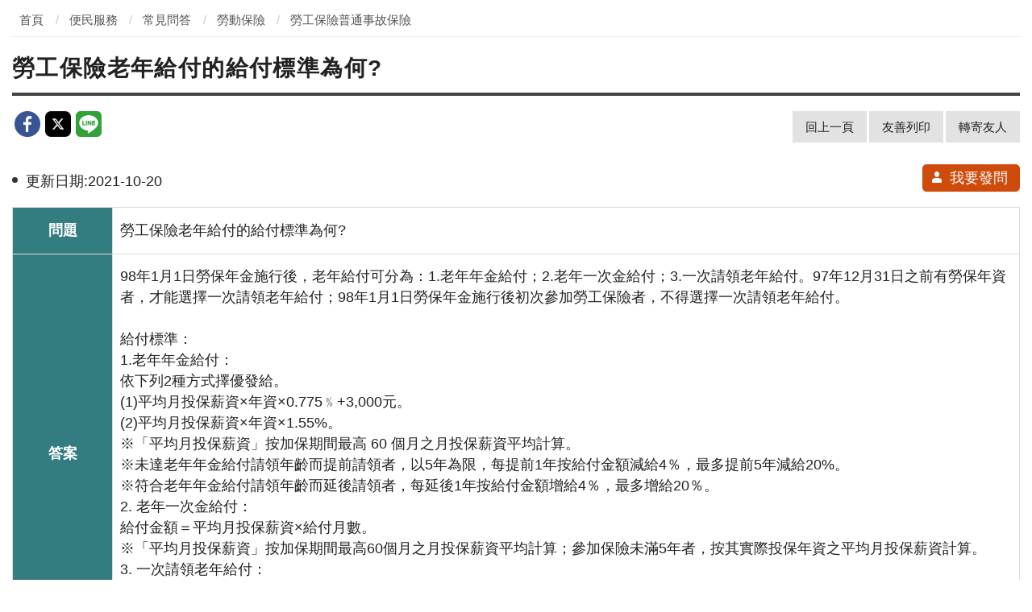

--- FILE ---
content_type: text/html; charset=utf-8
request_url: https://www.mol.gov.tw/1607/28690/2282/2340/2344/7426/?cprint=pt
body_size: 9703
content:


<!DOCTYPE html>
<html lang="zh-Hant">
<head>
<!-- Global site tag (gtag.js) - Google Analytics -->
<script async src="https://www.googletagmanager.com/gtag/js?id=UA-60529020-1"></script>
<script>
  window.dataLayer = window.dataLayer || [];
  function gtag(){dataLayer.push(arguments);}
  gtag('js', new Date());

  gtag('config', 'UA-60529020-1');
</script>
<!-- Google Tag Manager -->
<script>(function(w,d,s,l,i){w[l]=w[l]||[];w[l].push({'gtm.start':
new Date().getTime(),event:'gtm.js'});var f=d.getElementsByTagName(s)[0],
j=d.createElement(s),dl=l!='dataLayer'?'&l='+l:'';j.async=true;j.src=
'https://www.googletagmanager.com/gtm.js?id='+i+dl;f.parentNode.insertBefore(j,f);
})(window,document,'script','dataLayer','GTM-NMZPMDT');</script>
<!-- End Google Tag Manager -->
    <meta charset="utf-8">
    <meta http-equiv="X-UA-Compatible" content="IE=edge">
    <meta name="viewport" content="width=device-width, initial-scale=1.0">
    <meta name="Site" content="勞動部全球資訊網">
    <meta name="Version" content="中文網">
    <meta name="PageType" content="內容頁">
    <meta name="TreeNode" content="勞工保險普通事故保險">
    <meta name="ContentTitle" content="勞工保險老年給付的給付標準為何?">

    <meta property="og:title" content="勞工保險老年給付的給付標準為何?">
    <meta property="og:type" content="website" />
    <meta property="og:url" content="https://www.mol.gov.tw/1607/28690/2282/2340/2344/7426/" />
    <meta property="og:image" content="https://www.mol.gov.tw/media/rslazayu/mol-logo.png">
    <meta property="og:image:width" content="50%">
    <meta property="og:image:height" content="50%">
    <meta property="og:site_name" content="勞動部全球資訊網">
    <meta property="og:description" content="勞工保險老年給付的給付標準為何?" />

    <meta name="DC.Title" content="勞工保險老年給付的給付標準為何?" />
    <meta name="DC.Creator" content="勞動部全球資訊網" />
    <meta name="DC.Subject" content="勞工保險老年給付的給付標準為何?" />
    <meta name="DC.Description" content="勞工保險普通事故保險" />
    <meta name="DC.Contributor" content="勞動部全球資訊網" />
    <meta name="DC.Type" content="文字" />
    <meta name="DC.Format" content="text" />
    <meta name="DC.Source" content="勞動部全球資訊網" />
    <meta name="DC.Language" content="中文" />
    <meta name="DC.coverage.t.min" content="2015-05-04" />
    <meta name="DC.coverage.t.max" content="2035-05-04" />
    <meta name="DC.Publisher" content="勞動部全球資訊網" />
    <meta name="DC.Date" content="2015-05-10" />
    <meta name="DC.Identifier" content="A55000100A" />
    <meta name="DC.Relation" content="勞動部全球資訊網" />
    <meta name="DC.Rights" content="勞動部全球資訊網" />

    <meta name="Category.Theme" content="300" />
    <meta name="Category.Cake" content="600" />
    <meta name="Category.Service" content="I00" />

    <meta name="keywords" />

    <title>勞工保險老年給付的給付標準為何?-勞動部全球資訊網中文網</title>
    <!-- animate css-->
    <link rel="stylesheet" href="/Content/main//css/animate.css">
    <!-- swiper css -->
    <link rel="stylesheet" type="text/css" href="/Content/main//vendor/swiper/swiper-bundle.min.css" />
    <!-- hyUI css -->
    <link rel="stylesheet" href="/Content/main//css/hyui.css">

    <!-- favicon -->
    <link href="/Content/main//images/favicon.png" rel="icon" type="image/x-icon">

    
</head>
<body>
<!-- Google Tag Manager (noscript) -->
<noscript><iframe src="https://www.googletagmanager.com/ns.html?id=GTM-NMZPMDT"
height="0" width="0" style="display:none;visibility:hidden" title="Google Tag Manager "></iframe></noscript>
<!-- End Google Tag Manager (noscript) -->
    <!-- 直接跳主內容區 -->
    <a class="goCenter" href="#aC" tabindex="1">按Enter到主內容區</a>

    
<div class="wrapper">
    <!-- header Start -->
    <header class="header ">
        

<div class="container">
    <a class="accesskey" href="#aU" id="aU" accesskey="U" title="網站標題" tabindex="2">:::</a>
    <!-- navigation Start -->
    <nav class="navigation" role="navigation" aria-label="頁首功能列">
                <!-- 新增div navlist -->
                <div class="navlist">
                    <ul>
                            <li>
                                <a href="/umbraco/surface/Ini/CountAndRedirectUrl?nodeId=27414" title="政府資訊公開" target=""  id="home" sec="header" rel="noopener noreferrer">政府資訊公開</a>
                            </li>
                            <li>
                                <a href="/umbraco/surface/Ini/CountAndRedirectUrl?nodeId=3275" title="常見問答" target=""  id="home" sec="header" rel="noopener noreferrer">常見問答</a>
                            </li>
                            <li>
                                <a href="/2578/2582/3271/post" title="RSS" target="_self"  id="home" sec="header" rel="noopener noreferrer">RSS</a>
                            </li>
                            <li>
                                <a href="/umbraco/surface/Ini/CountAndRedirectUrl?nodeId=3267" title="回首頁" target=""  id="home" sec="header" rel="noopener noreferrer">回首頁</a>
                            </li>
                            <li>
                                <a href="/umbraco/surface/Ini/CountAndRedirectUrl?nodeId=3274" title="勞動法令(另開新視窗)" target="_blank"  id="home" sec="header" rel="noopener noreferrer">勞動法令</a>
                            </li>
                            <li>
                                <a href="/umbraco/surface/Ini/CountAndRedirectUrl?nodeId=3273" title="English" target=""  id="home" sec="header" rel="noopener noreferrer">English</a>
                            </li>
                            <li>
                                <a href="/umbraco/surface/Ini/CountAndRedirectUrl?nodeId=3272" title="民意信箱(另開新視窗)" target="_blank"  id="home" sec="header" rel="noopener noreferrer">民意信箱</a>
                            </li>
                            <li>
                                <a href="/umbraco/surface/Ini/CountAndRedirectUrl?nodeId=3268" title="網站導覽" target=""  id="home" sec="header" rel="noopener noreferrer">網站導覽</a>
                            </li>
                    </ul>
                </div>
            <!-- font_size -->
            <div class="font_size">
                <span>字級：</span>
                <!-- 英文用<span>font-size：</span> -->
                <ul>
                    <li><a href="#" class="small" title="大" rel="noopener noreferrer">A-</a></li>
                    <li><a href="#" class="medium" title="中" rel="noopener noreferrer">A</a></li>
                    <li><a href="#" class="large" title="小" rel="noopener noreferrer">A+</a></li>
                </ul>
            </div>
    </nav>

    <!-- navigation End -->
    <h1>
        <a title="勞動部全球資訊網中文網" href="/"  id="home" sec="header"><img src="/media/4nigpaij/logo.svg" alt="勞動部全球資訊網中文網 Logo" /></a>
    </h1>
    <div class="functionbtn_block">
        <!-- <button type="button" class="menu_btn">選單</button> -->
        <button type="button" class="search_btn" title="搜尋功能" id="home" sec="header">查詢</button>
        <div class="searchname">搜尋功能</div>
        <!-- Search Start -->
        <div class="search" role="search">
            <form class="leftblock" action="/2578/2597/">
                <div class="form_grp">
                    <label for="mustSameAsId">搜尋</label>
                    <input name="q" id="mustSameAsId" type="text" placeholder="請輸入文字" accesskey="S" title="請輸入文字" aria-label="搜尋網站內容">
                    <input name="" type="submit" value="查詢" class="btn btn-search" title="搜尋功能" />
                </div>
                <div class="btn_grp">
                    <input name="" type="submit" onclick="window.open('https://www.google.com.tw/advanced_search?hl=zh-TW&as_q=&num=100&as_sitesearch='+location.hostname);" value="進階搜尋" class="btn btn-green" />
                </div>
                        <div class="keywordHot">
                            <div class="title">熱門關鍵字：</div>
                            <ul>
                                    <li>
                                        <a href="/2578/2597/?q=勞工申訴" title="勞工申訴" id="home" sec="header" rel="noopener noreferrer">勞工申訴</a>
                                    </li>
                                    <li>
                                        <a href="/2578/2597/?q=年金" title="年金" id="home" sec="header" rel="noopener noreferrer">年金</a>
                                    </li>
                                    <li>
                                        <a href="/2578/2597/?q=勞動檢查" title="勞動檢查" id="home" sec="header" rel="noopener noreferrer">勞動檢查</a>
                                    </li>
                            </ul>
                        </div>
            </form>
            <div class="rightblock">
                <div class="important_link">
                            <div>
                                <a href="/umbraco/surface/Ini/CountAndRedirectUrl?nodeId=23486" title="勞動基準法修法" target="" id="home" sec="header" rel="noopener noreferrer">
                                        <img src="/media/kxre0wm1/search_icon02.svg" alt="">
                                    勞動基準法修法
                                </a>
                            </div>
                </div>
            </div>
        </div>
        <!-- Search End -->
        <button type="button" class="customer_service_btn" title="文字客服" id="home" sec="header">文字客服</button>
        <div class="customername">文字客服</div>
        <!-- 客服 start -->
        <div class="customer_service_block">
            <div>
                <span>有任何問題嗎？</span> 歡迎試試智能機器人: 樂博<br />
            </div>
            <button type="button" class="service_btn" onclick="window.open('https://1955rb.mol.gov.tw/', '_blank')" title="文字客服" id="home" sec="header">文字客服</button>
        </div>
        <!-- 客服 end -->
    </div>

    <!-- noscript -->
    <noscript>
您的瀏覽器不支援JavaScript語法，JavaScript語法並不影響內容的陳述。您可使用按鍵盤上的Ctrl鍵+ (+)鍵放大/(-)鍵縮小來改變字型大小；回到上一頁可使用瀏覽器提供的 Alt+左方向鍵(←) 快速鍵功能；列印可使用瀏覽器提供的(Ctrl+P)功能。您的瀏覽器，不支援script語法，若您的瀏覽器無法支援請點選此超連結        <a href="#" rel="noopener noreferrer">網站導覽</a>
    </noscript>

        <!-- menu Start -->
        <nav class="megamenu" role="navigation" aria-label="主選單">
            <ul>
                    <li>
                        <a href="https://www.mol.gov.tw/1607/1608/normalnodelist" title="本部簡介" target="_self" rel="noopener noreferrer">本部簡介</a>
                            <ul>
                                    <li>
                                        <a href="https://www.mol.gov.tw/1607/1608/80563/lpsimplelist" title="正副首長介紹" target="_self" class="" id="home" sec="header" rel="noopener noreferrer">正副首長介紹</a>
                                    </li>
                                    <li>
                                        <a href="https://www.mol.gov.tw/1607/1608/1614/nodelist" title="職掌及組織" target="_self" class="" id="home" sec="header" rel="noopener noreferrer">職掌及組織</a>
                                    </li>
                                    <li>
                                        <a href="https://www.mol.gov.tw/1607/1608/1620/lpsimplelist" title="勞動大事紀" target="_self" class="" id="home" sec="header" rel="noopener noreferrer">勞動大事紀</a>
                                    </li>
                                    <li>
                                        <a href="/umbraco/surface/Ini/CountAndRedirectUrl?nodeId=2973" title="勞動部辦公位置地圖點位(另開新視窗)" target="_blank" class="" id="home" sec="header" rel="noopener noreferrer">勞動部辦公位置地圖點位</a>
                                    </li>
                                    <li>
                                        <a href="https://www.mol.gov.tw/1607/1608/1624/2976/post" title="聯絡資訊" target="_self" class="" id="home" sec="header" rel="noopener noreferrer">聯絡資訊</a>
                                    </li>
                            </ul>
                    </li>
                    <li>
                        <a href="https://www.mol.gov.tw/1607/1632/normalnodelist" title="新聞公告" target="_self" rel="noopener noreferrer">新聞公告</a>
                            <ul>
                                    <li>
                                        <a href="https://www.mol.gov.tw/1607/1632/1633/lpsimplelist" title="新聞稿" target="_self" class="" id="home" sec="header" rel="noopener noreferrer">新聞稿</a>
                                    </li>
                                    <li>
                                        <a href="https://www.mol.gov.tw/1607/1632/2660/lpsimplelist" title="即時新聞澄清" target="_self" class="" id="home" sec="header" rel="noopener noreferrer">即時新聞澄清</a>
                                    </li>
                                    <li>
                                        <a href="https://www.mol.gov.tw/1607/1632/2665/lpsimplelist" title="公布欄" target="_self" class="" id="home" sec="header" rel="noopener noreferrer">公布欄</a>
                                    </li>
                                    <li>
                                        <a href="https://www.mol.gov.tw/1607/1632/1638/lpsimplelist" title="就業資訊" target="_self" class="" id="home" sec="header" rel="noopener noreferrer">就業資訊</a>
                                    </li>
                                    <li>
                                        <a href="https://www.mol.gov.tw/1607/1632/1640/lpsimplelist" title="歷史新聞" target="_self" class="" id="home" sec="header" rel="noopener noreferrer">歷史新聞</a>
                                    </li>
                            </ul>
                    </li>
                    <li>
                        <a href="https://www.mol.gov.tw/1607/28162/normalnodelist" title="業務專區" target="_self" rel="noopener noreferrer">業務專區</a>
                            <ul>
                                    <li>
                                        <a href="https://www.mol.gov.tw/1607/28162/28600/nodelist" title="勞動政策、國際事務" target="_self" class="" id="home" sec="header" rel="noopener noreferrer">勞動政策、國際事務</a>
                                    </li>
                                    <li>
                                        <a href="https://www.mol.gov.tw/1607/28162/28296/nodelist" title="勞動關係" target="_self" class="" id="home" sec="header" rel="noopener noreferrer">勞動關係</a>
                                    </li>
                                    <li>
                                        <a href="https://www.mol.gov.tw/1607/28162/28166/nodelist" title="勞動條件、就業平等" target="_self" class="" id="home" sec="header" rel="noopener noreferrer">勞動條件、就業平等</a>
                                    </li>
                                    <li>
                                        <a href="https://www.mol.gov.tw/1607/28162/28472/nodelist" title="勞動保險" target="_self" class="" id="home" sec="header" rel="noopener noreferrer">勞動保險</a>
                                    </li>
                                    <li>
                                        <a href="https://www.mol.gov.tw/1607/28162/28540/nodelist" title="勞動福祉、退休" target="_self" class="" id="home" sec="header" rel="noopener noreferrer">勞動福祉、退休</a>
                                    </li>
                                    <li>
                                        <a href="https://www.mol.gov.tw/1607/28162/28598/lpsimplelist" title="職業安全衛生及勞動檢查" target="_self" class="" id="home" sec="header" rel="noopener noreferrer">職業安全衛生及勞動檢查</a>
                                    </li>
                                    <li>
                                        <a href="https://www.mol.gov.tw/1607/28162/86024/nodelist" title="就業服務、職業訓練、外國人才事務" target="_self" class="" id="home" sec="header" rel="noopener noreferrer">就業服務、職業訓練、外國人才事務</a>
                                    </li>
                                    <li>
                                        <a href="https://www.mol.gov.tw/1607/28162/28652/nodelist" title="其他重要專區" target="_self" class="" id="home" sec="header" rel="noopener noreferrer">其他重要專區</a>
                                    </li>
                            </ul>
                    </li>
                    <li>
                        <a href="https://www.mol.gov.tw/1607/28690/normalnodelist" title="便民服務" target="_self" rel="noopener noreferrer">便民服務</a>
                            <ul>
                                    <li>
                                        <a href="https://www.mol.gov.tw/1607/28690/82567/nodelist" title="線上服務系統" target="_self" class="specialZoneStyle" id="home" sec="header" rel="noopener noreferrer">線上服務系統</a>
                                    </li>
                                    <li>
                                        <a href="https://www.mol.gov.tw/1607/28690/28700/nodelist" title="行政救濟/申訴專區" target="_self" class="specialZoneStyle" id="home" sec="header" rel="noopener noreferrer">行政救濟/申訴專區</a>
                                    </li>
                                    <li>
                                        <a href="https://www.mol.gov.tw/1607/28690/2282/nodeListSearch" title="常見問答" target="_self" class="specialZoneStyle" id="home" sec="header" rel="noopener noreferrer">常見問答</a>
                                    </li>
                                    <li>
                                        <a href="https://www.mol.gov.tw/1607/28690/86491/86498/lpsimplelist" title="因應天災之勞工協助措施" target="_self" class="specialZoneStyle" id="home" sec="header" rel="noopener noreferrer">因應天災之勞工協助措施</a>
                                    </li>
                                    <li>
                                        <a href="https://www.mol.gov.tw/1607/28690/82752/nodelist" title="從懷孕到養育子女，有什麼保障?" target="_self" class="" id="home" sec="header" rel="noopener noreferrer">從懷孕到養育子女，有什麼保障?</a>
                                    </li>
                                    <li>
                                        <a href="https://www.mol.gov.tw/1607/28690/82833/nodelist" title="我要退休了，有什麼保障與權利?" target="_self" class="" id="home" sec="header" rel="noopener noreferrer">我要退休了，有什麼保障與權利?</a>
                                    </li>
                                    <li>
                                        <a href="https://www.mol.gov.tw/1607/28690/83363/nodelist" title="受到關稅衝擊了該怎麼辦?" target="_self" class="" id="home" sec="header" rel="noopener noreferrer">受到關稅衝擊了該怎麼辦?</a>
                                    </li>
                                    <li>
                                        <a href="https://www.mol.gov.tw/1607/28690/83030/nodelist" title="就業安定費怎麼繳？繳多少？" target="_self" class="" id="home" sec="header" rel="noopener noreferrer">就業安定費怎麼繳？繳多少？</a>
                                    </li>
                                    <li>
                                        <a href="https://www.mol.gov.tw/1607/28690/83093/nodelist" title="我要找外籍家庭看護" target="_self" class="" id="home" sec="header" rel="noopener noreferrer">我要找外籍家庭看護</a>
                                    </li>
                                    <li>
                                        <a href="https://www.mol.gov.tw/1607/28690/83306/nodelist" title="從上班到休假，我該瞭解的權益有哪些?" target="_self" class="" id="home" sec="header" rel="noopener noreferrer">從上班到休假，我該瞭解的權益有哪些?</a>
                                    </li>
                                    <li>
                                        <a href="https://www.mol.gov.tw/1607/28690/83245/nodelist" title="被資遣（解僱），我的權益要注意什麼？" target="_self" class="" id="home" sec="header" rel="noopener noreferrer">被資遣（解僱），我的權益要注意什麼？</a>
                                    </li>
                                    <li>
                                        <a href="https://www.mol.gov.tw/1607/28690/83284/nodelist" title="發生職災怎麼辦?" target="_self" class="" id="home" sec="header" rel="noopener noreferrer">發生職災怎麼辦?</a>
                                    </li>
                                    <li>
                                        <a href="https://www.mol.gov.tw/1607/28690/82583/nodelist" title="我失業了該怎麼辦?" target="_self" class="" id="home" sec="header" rel="noopener noreferrer">我失業了該怎麼辦?</a>
                                    </li>
                                    <li>
                                        <a href="https://www.mol.gov.tw/1607/28690/85011/nodelist" title="青年就業協助" target="_self" class="" id="home" sec="header" rel="noopener noreferrer">青年就業協助</a>
                                    </li>
                                    <li>
                                        <a href="https://www.mol.gov.tw/1607/28690/85508/nodelist" title="我想聘僱外國專業人士(白領)該怎麼做？" target="_self" class="" id="home" sec="header" rel="noopener noreferrer">我想聘僱外國專業人士(白領)該怎麼做？</a>
                                    </li>
                                    <li>
                                        <a href="https://www.mol.gov.tw/1607/28690/85770/nodelist" title="移工聘僱後管理" target="_self" class="" id="home" sec="header" rel="noopener noreferrer">移工聘僱後管理</a>
                                    </li>
                                    <li>
                                        <a href="https://www.mol.gov.tw/1607/28690/86099/nodelist" title="發生職場霸凌怎麼辦?" target="_self" class="" id="home" sec="header" rel="noopener noreferrer">發生職場霸凌怎麼辦?</a>
                                    </li>
                            </ul>
                    </li>
                    <li>
                        <a href="https://www.mol.gov.tw/1607/28752/normalnodelist" title="政府資訊公開" target="_self" rel="noopener noreferrer">政府資訊公開</a>
                            <ul>
                                    <li>
                                        <a href="https://www.mol.gov.tw/1607/28752/79749/79773/post" title="勞動部因應美國關稅我國出口供應鏈支持方案" target="_self" class="" id="home" sec="header" rel="noopener noreferrer">勞動部因應美國關稅我國出口供應鏈支持方案</a>
                                    </li>
                                    <li>
                                        <a href="https://www.mol.gov.tw/1607/28752/28754/nodelist" title="預算、決算書及會計月報" target="_self" class="" id="home" sec="header" rel="noopener noreferrer">預算、決算書及會計月報</a>
                                    </li>
                                    <li>
                                        <a href="https://www.mol.gov.tw/1607/28752/28764/nodelist" title="研究報告與出版品" target="_self" class="" id="home" sec="header" rel="noopener noreferrer">研究報告與出版品</a>
                                    </li>
                                    <li>
                                        <a href="https://www.mol.gov.tw/1607/28752/28774/nodelist" title="捐補助專區" target="_self" class="" id="home" sec="header" rel="noopener noreferrer">捐補助專區</a>
                                    </li>
                                    <li>
                                        <a href="https://www.mol.gov.tw/1607/28752/28798/nodelist" title="性別平等專區" target="_self" class="" id="home" sec="header" rel="noopener noreferrer">性別平等專區</a>
                                    </li>
                                    <li>
                                        <a href="https://www.mol.gov.tw/1607/28752/28820/nodelist" title="廉政專區" target="_self" class="" id="home" sec="header" rel="noopener noreferrer">廉政專區</a>
                                    </li>
                                    <li>
                                        <a href="https://www.mol.gov.tw/1607/28752/28856/nodelist" title="人權專區" target="_self" class="" id="home" sec="header" rel="noopener noreferrer">人權專區</a>
                                    </li>
                                    <li>
                                        <a href="https://www.mol.gov.tw/1607/28752/28862/lpsimplelist" title="書面之公共工程及採購契約" target="_self" class="" id="home" sec="header" rel="noopener noreferrer">書面之公共工程及採購契約</a>
                                    </li>
                                    <li>
                                        <a href="https://www.mol.gov.tw/1607/28752/28864/30071/post" title="人民申請提供政府資訊案件統計" target="_self" class="" id="home" sec="header" rel="noopener noreferrer">人民申請提供政府資訊案件統計</a>
                                    </li>
                                    <li>
                                        <a href="https://www.mol.gov.tw/1607/28752/28866/30873/post" title="公共設施維護管理資訊" target="_self" class="" id="home" sec="header" rel="noopener noreferrer">公共設施維護管理資訊</a>
                                    </li>
                                    <li>
                                        <a href="https://www.mol.gov.tw/1607/28752/28868/lpsimplelist" title="本部及所屬機關行動服務發展現況" target="_self" class="" id="home" sec="header" rel="noopener noreferrer">本部及所屬機關行動服務發展現況</a>
                                    </li>
                                    <li>
                                        <a href="https://www.mol.gov.tw/1607/28752/28870/30082/post" title="開放資料" target="_self" class="" id="home" sec="header" rel="noopener noreferrer">開放資料</a>
                                    </li>
                                    <li>
                                        <a href="https://www.mol.gov.tw/1607/28752/28872/lpsimplelist" title="辦理政策宣導相關廣告執行情形" target="_self" class="" id="home" sec="header" rel="noopener noreferrer">辦理政策宣導相關廣告執行情形</a>
                                    </li>
                                    <li>
                                        <a href="https://www.mol.gov.tw/1607/28752/54697/nodelist" title="主管勞動業務財團法人" target="_self" class="" id="home" sec="header" rel="noopener noreferrer">主管勞動業務財團法人</a>
                                    </li>
                                    <li>
                                        <a href="https://www.mol.gov.tw/1607/28752/28876/30107/post" title="內部控制聲明書" target="_self" class="" id="home" sec="header" rel="noopener noreferrer">內部控制聲明書</a>
                                    </li>
                                    <li>
                                        <a href="https://www.mol.gov.tw/1607/28752/65417/nodelist" title="法規命令草案年度立法計畫專區" target="_self" class="" id="home" sec="header" rel="noopener noreferrer">法規命令草案年度立法計畫專區</a>
                                    </li>
                                    <li>
                                        <a href="https://www.mol.gov.tw/1607/28752/68738/68898/post" title="本部辦理所屬機關員額評鑑專區" target="_self" class="" id="home" sec="header" rel="noopener noreferrer">本部辦理所屬機關員額評鑑專區</a>
                                    </li>
                                    <li>
                                        <a href="https://www.mol.gov.tw/1607/28752/28726/nodelist" title="遊說法專區" target="_self" class="" id="home" sec="header" rel="noopener noreferrer">遊說法專區</a>
                                    </li>
                                    <li>
                                        <a href="https://www.mol.gov.tw/1607/28752/28732/nodelist" title="個人資料管理" target="_self" class="" id="home" sec="header" rel="noopener noreferrer">個人資料管理</a>
                                    </li>
                                    <li>
                                        <a href="https://www.mol.gov.tw/1607/28752/28744/nodelist" title="國家賠償
" target="_self" class="" id="home" sec="header" rel="noopener noreferrer">國家賠償
</a>
                                    </li>
                                    <li>
                                        <a href="https://www.mol.gov.tw/1607/28752/28712/nodelist" title="勞動部檔案資訊應用申請區
" target="_self" class="" id="home" sec="header" rel="noopener noreferrer">勞動部檔案資訊應用申請區
</a>
                                    </li>
                                    <li>
                                        <a href="https://www.mol.gov.tw/1607/28752/86364/lpsimplelist" title="因公派員出國計畫考察費用執行情形" target="_self" class="" id="home" sec="header" rel="noopener noreferrer">因公派員出國計畫考察費用執行情形</a>
                                    </li>
                                    <li>
                                        <a href="https://www.mol.gov.tw/1607/28752/87344/87359/post" title="安全防護專區" target="_self" class="" id="home" sec="header" rel="noopener noreferrer">安全防護專區</a>
                                    </li>
                            </ul>
                    </li>
                    <li>
                        <a href="https://www.mol.gov.tw/1607/71771/normalnodelist" title="勞動統計專網" target="_self" rel="noopener noreferrer">勞動統計專網</a>
                            <ul>
                                    <li>
                                        <a href="https://www.mol.gov.tw/1607/71771/71774/76068/nodelist" title="最新消息" target="_self" class="" id="home" sec="header" rel="noopener noreferrer">最新消息</a>
                                    </li>
                                    <li>
                                        <a href="https://www.mol.gov.tw/1607/71771/71799/nodelist" title="統計查詢" target="_self" class="" id="home" sec="header" rel="noopener noreferrer">統計查詢</a>
                                    </li>
                                    <li>
                                        <a href="https://www.mol.gov.tw/1607/71771/72772/statisticalReportList" title="統計專刊" target="_self" class="" id="home" sec="header" rel="noopener noreferrer">統計專刊</a>
                                    </li>
                                    <li>
                                        <a href="https://www.mol.gov.tw/1607/71771/72867/nodelist" title="統計調查" target="_self" class="" id="home" sec="header" rel="noopener noreferrer">統計調查</a>
                                    </li>
                                    <li>
                                        <a href="https://www.mol.gov.tw/1607/71771/72956/nodelist" title="薪資統計" target="_self" class="" id="home" sec="header" rel="noopener noreferrer">薪資統計</a>
                                    </li>
                                    <li>
                                        <a href="https://www.mol.gov.tw/1607/71771/73009/nodelist" title="族群統計" target="_self" class="" id="home" sec="header" rel="noopener noreferrer">族群統計</a>
                                    </li>
                                    <li>
                                        <a href="https://www.mol.gov.tw/1607/71771/73363/nodelist" title="性別統計專區" target="_self" class="" id="home" sec="header" rel="noopener noreferrer">性別統計專區</a>
                                    </li>
                                    <li>
                                        <a href="https://www.mol.gov.tw/1607/71771/73495/nodelist" title="統計名詞與分類" target="_self" class="" id="home" sec="header" rel="noopener noreferrer">統計名詞與分類</a>
                                    </li>
                                    <li>
                                        <a href="https://www.mol.gov.tw/1607/71771/73514/nodelist" title="網路填報" target="_self" class="" id="home" sec="header" rel="noopener noreferrer">網路填報</a>
                                    </li>
                                    <li>
                                        <a href="https://www.mol.gov.tw/1607/71771/73524/nodelist" title="關於勞動統計" target="_self" class="" id="home" sec="header" rel="noopener noreferrer">關於勞動統計</a>
                                    </li>
                            </ul>
                    </li>
                    <li>
                        <a href="https://www.mol.gov.tw/1607/2566/normalnodelist" title="相關連結" target="_self" rel="noopener noreferrer">相關連結</a>
                            <ul>
                                    <li>
                                        <a href="https://www.mol.gov.tw/1607/2566/2567/lpsimplelist" title="國外勞工業務網站" target="_self" class="" id="home" sec="header" rel="noopener noreferrer">國外勞工業務網站</a>
                                    </li>
                                    <li>
                                        <a href="https://www.mol.gov.tw/1607/2566/2570/lpsimplelist" title="消費者保護" target="_self" class="" id="home" sec="header" rel="noopener noreferrer">消費者保護</a>
                                    </li>
                                    <li>
                                        <a href="/umbraco/surface/Ini/CountAndRedirectUrl?nodeId=3439" title="勞工體格及健康檢查認可醫療機構名單(另開新視窗)" target="_blank" class="" id="home" sec="header" rel="noopener noreferrer">勞工體格及健康檢查認可醫療機構名單</a>
                                    </li>
                                    <li>
                                        <a href="/umbraco/surface/Ini/CountAndRedirectUrl?nodeId=26923" title="公文附件下載(另開新視窗)" target="_blank" class="" id="home" sec="header" rel="noopener noreferrer">公文附件下載</a>
                                    </li>
                                    <li>
                                        <a href="/umbraco/surface/Ini/CountAndRedirectUrl?nodeId=61684" title="外部連結" target="" class="" id="home" sec="header" rel="noopener noreferrer">外部連結</a>
                                    </li>
                            </ul>
                    </li>
            </ul>
        </nav>
        <!-- menu End -->
</div>


    </header>
    <!-- header End -->
    <!-- main Start -->
    <div id="center" class="main innerpage">
        <noscript>
            您的瀏覽器不支援 JavaScript 或 JavaScript已停用
        </noscript>
        <a class="accesskey" href="#aC" id="aC" accesskey="C" title="主要內容區">:::</a>
        <div class="container">
                <!-- 左側 -->
                <div class="left_block">
                    <div class="leftmenu" aria-label="次選單">
                                <div class="title">勞動保險</div>
                                <ul>
                                        <li>
                                            <a href="https://www.mol.gov.tw/1607/28690/2282/2340/2342/lpsimplelist" target="_self" title="就業保險" rel="noopener noreferrer" class="">
                                                就業保險
                                            </a>
                                        </li>
                                        <li>
                                            <a href="https://www.mol.gov.tw/1607/28690/2282/2340/2344/lpsimplelist" target="_self" title="勞工保險普通事故保險" rel="noopener noreferrer" class="">
                                                勞工保險普通事故保險
                                            </a>
                                        </li>
                                        <li>
                                            <a href="https://www.mol.gov.tw/1607/28690/2282/2340/2346/lpsimplelist" target="_self" title="勞工保險職業災害保險" rel="noopener noreferrer" class="">
                                                勞工保險職業災害保險
                                            </a>
                                        </li>
                                </ul>

                    </div>


                            <!--勞動部所屬機關 start -->
                            <div class="agency_inblock">
                                <div class="title">勞動部所屬機關</div>
                                <ul>
                                        <li>
                                            <a href="/umbraco/surface/Ini/CountAndRedirectUrl?nodeId=23460" target="_blank" title="勞動及職業安全衛生研究所(另開新視窗)" rel="noopener noreferrer">
                                                    <img src="/media/glqlbc1n/agency01.png" alt="勞動及職業安全衛生研究所">
                                            </a>
                                        </li>
                                        <li>
                                            <a href="/umbraco/surface/Ini/CountAndRedirectUrl?nodeId=23464" target="_blank" title="職業安全衛生署(另開新視窗)" rel="noopener noreferrer">
                                                    <img src="/media/wr5lo5w1/agency02.png" alt="職業安全衛生署">
                                            </a>
                                        </li>
                                        <li>
                                            <a href="/umbraco/surface/Ini/CountAndRedirectUrl?nodeId=23468" target="_blank" title="勞動力發展署(另開新視窗)" rel="noopener noreferrer">
                                                    <img src="/media/ygobuapc/勞發署.png" alt="勞動力發展署">
                                            </a>
                                        </li>
                                        <li>
                                            <a href="/umbraco/surface/Ini/CountAndRedirectUrl?nodeId=23472" target="_blank" title="勞動基金運用局(另開新視窗)" rel="noopener noreferrer">
                                                    <img src="/media/thpnyq1y/agency04.png" alt="勞動基金運用局">
                                            </a>
                                        </li>
                                        <li>
                                            <a href="/umbraco/surface/Ini/CountAndRedirectUrl?nodeId=23476" target="_blank" title="勞工保險局(另開新視窗)" rel="noopener noreferrer">
                                                    <img src="/media/aqinkpp2/agency05.png" alt="勞工保險局">
                                            </a>
                                        </li>
                                </ul>
                            </div>
                            <!--勞動部所屬機關end -->

                </div>
            <!-- 主要內容區 -->
            <div class="center_block">
                <!-- breadcrumb路徑 -->
                


    <div class="breadcrumb">
        <ul>
                    <li>
                        <a href="/" title="首頁" target="_self" rel="noopener noreferrer">首頁</a>
                    </li>
                        <li>
                            <a href="https://www.mol.gov.tw/1607/28690/normalnodelist" title="便民服務" target="_self" rel="noopener noreferrer">便民服務</a>
                        </li>
                        <li>
                            <a href="https://www.mol.gov.tw/1607/28690/2282/nodeListSearch" title="常見問答" target="_self" rel="noopener noreferrer">常見問答</a>
                        </li>
                        <li>
                            <a href="https://www.mol.gov.tw/1607/28690/2282/2340/nodeListSearch" title="勞動保險" target="_self" rel="noopener noreferrer">勞動保險</a>
                        </li>
                        <li>
                            <a href="https://www.mol.gov.tw/1607/28690/2282/2340/2344/lpsimplelist" title="勞工保險普通事故保險" target="_self" rel="noopener noreferrer">勞工保險普通事故保險</a>
                        </li>
        </ul>
    </div>

                <!-- h2節點 -->
                    <h2 class="title">勞工保險老年給付的給付標準為何?</h2>
                                    <div class="function_panel_block">
                            <!-- publish_info end -->
                            <div class="share">
                                <ul>
                                    <li>
                                        <a target="_blank" rel="noopener noreferrer" title="分享到 facebook (另開新視窗)" href="https://www.facebook.com/share.php?u=https://www.mol.gov.tw/1607/28690/2282/2340/2344/7426/">
                                            <img src="/Content/main//images/basic/icon_facebook.png" alt="facebook">
                                        </a>
                                    </li>
                                    <li>
                                        <a target="_blank" rel="noopener noreferrer" title="分享到 Twitter (另開新視窗)" href="https://twitter.com/home/?status=https://www.mol.gov.tw/1607/28690/2282/2340/2344/7426/">
                                            <img src="/Content/main//images/basic/icon_twitter.png" alt="twitter">
                                        </a>
                                    </li>
                                    <li>
                                        <a title="分享到 LINE(另開新視窗)" href="https://social-plugins.line.me/lineit/share?url=https://www.mol.gov.tw/1607/28690/2282/2340/2344/7426/&text=勞工保險老年給付的給付標準為何?&from=line_scheme" target="_blank" rel="noopener noreferrer">
                                            <img src="/Content/main//images/basic/icon_line.png" alt="line">
                                        </a>
                                    </li>
                                </ul>
                            </div>

                        <!-- function功能區塊 -->
                        <div class="function">
                            <ul>
                                <li class="back">
                                    <a href="javascript:history.back();" title="回上一頁" rel="noopener noreferrer">回上一頁</a>
                                </li>
                                <li class="print">
                                    <a href="/1607/28690/2282/2340/2344/7426/?cprint=pt" target="_blank" title="友善列印 另開新視窗" rel="noopener noreferrer">友善列印</a>
                                </li>
                                    <li class="forward">
                                        <a href="?forward=Y" title="轉寄友人" rel="noopener noreferrer">轉寄友人</a>
                                    </li>
                            </ul>
                        </div>
                    </div>

                
<style>
    .file_download_custom {
        width: 100%;
        margin: 0 auto;
        overflow: hidden;
        *zoom: 1
    }

        .file_download_custom h3 {
            font-size: 1.5em;
            padding: 12px 0px 15px 0px;
            margin: 0.5em 0px 0.2em;
            border-bottom: 1px solid #642303
        }

        .file_download_custom ul {
            counter-reset: counter;
            list-style-type: none;
            padding: 0;
            margin-left: 1em
        }


        .file_download_custom li {
            position: relative;
            margin-bottom: 10px;
            padding-left: 1em;
            border-bottom: 1px dashed #AAA;
            clear: both;
            overflow: hidden;
            padding-bottom: .5em
        }

            .file_download_custom li:before {
                position: absolute;
                top: .8em;
                left: .2em;
                text-align: right;
                width: 30px;
                width: 6px;
                height: 6px;
                border-radius: 50%;
                background: #999;
                content: ""
            }

            .file_download_custom li .update,
            .file_download_custom li .file_view {
                font-size: .813em;
                color: #AAA;
                width: 120px;
                padding-left: 35px;
                float: none;
                margin-top: 5px
            }

            .file_download_custom li .update {
                width: 150px
            }

            .file_download_custom li a {
                padding: 0px;
                position: relative;
                height: auto;
                line-height: 20px;
                display: inline-block;
                vertical-align: middle;
                margin: 0px .2em;
                min-width: 32px;
                text-align: center;
                text-indent: -9999px;
                height: 34px;
                overflow: hidden;
                white-space: nowrap;
                text-overflow: ellipsis;
                -moz-box-sizing: border-box;
                -webkit-box-sizing: border-box;
                box-sizing: border-box;
                margin-bottom: .1em;
            }

                .file_download_custom li a:after {
                    content: "";
                    background: url('');
                }

                .file_download_custom li a img {
                    width: 26px;
                    height: 28px;
                    position: absolute;
                    top: 3px;
                    left: 3px;
                    text-align: right;
                }
</style>

<section class="cp">
        <ul class="publish_info_top">
            <li>更新日期:2021-10-20</li>
        </ul>

        <!-- 我要發問 start -->
        <div class="ask_questions">
            <button class="btn btn-orange">
                <i class="i_man2"></i>我要發問
            </button>
            <div class="questions_block">
                <div class="close"><a href="#" rel="noopener noreferrer"><img src="/Content/main/images/icon/icon_add2.svg" alt="我要發問"></a></div>
                <ul>
                    <li><a href="https://po.mol.gov.tw/WriteMail" rel="noopener noreferrer">我要繼續寫信</a></li>
                </ul>
            </div>
        </div>
        <div class="scroltable-wrapper">
            <div class="scroltable-nav scroltable-nav-left" style="display: none;"><div class="tablearrow_left" style="display: none; top: 10px;"></div></div><div class="scroltable-nav scroltable-nav-right" style="display: none;"><div class="tablearrow_right" style="display: none; top: 10px;"></div></div><div class="scroltable-container">
                <table class="scroltable">
                    <tbody>
                        <tr>
                            <th width="10%">問題</th>
                            <td>
勞工保險老年給付的給付標準為何?                            </td>
                        </tr>
                        <tr>
                            <th>答案</th>
                            <td><p><span>98年1月1日勞保年金施行後，老年給付可分為：1.老年年金給付；2.老年一次金給付；3.一次請領老年給付。97年12月31日之前有勞保年資者，才能選擇一次請領老年給付；98年1月1日勞保年金施行後初次參加勞工保險者，不得選擇一次請領老年給付。</span><br /><br /><span>給付標準：</span><br /><span>1.老年年金給付：</span><br /><span>依下列2種方式擇優發給。</span><br /><span>(1)平均月投保薪資×年資×0.775﹪+3,000元。</span><br /><span>(2)平均月投保薪資×年資×1.55%。</span><br /><span>※「平均月投保薪資」按加保期間最高 60 個月之月投保薪資平均計算。</span><br /><span>※未達老年年金給付請領年齡而提前請領者，以5年為限，每提前1年按給付金額減給4％，最多提前5年減給20%。</span><br /><span>※符合老年年金給付請領年齡而延後請領者，每延後1年按給付金額增給4％，最多增給20％。</span><br /><span>2. 老年一次金給付：</span><br /><span>給付金額＝平均月投保薪資×給付月數。</span><br /><span>※「平均月投保薪資」按加保期間最高60個月之月投保薪資平均計算；參加保險未滿5年者，按其實際投保年資之平均月投保薪資計算。</span><br /><span>3. 一次請領老年給付：</span><br /><span>給付金額＝平均月投保薪資×給付月數。</span><br /><span>※「平均月投保薪資」按退保當月起前 3 年之實際月投保薪資平均計算；參加保險未滿3年者，按其實際投保年資之平均月投保薪資計算。</span><br /><span>※保險年資合計每滿1年，按其平均月投保薪資發給1個月；保險年資合計超過15年者，超過部分，每滿1年發給2個月，最高以45個月為限。</span></p></td>
                        </tr>
                    </tbody>
                </table>
            </div>
        </div>
    <ul class="publish_info_down">
        
                <li>發布單位:勞動保險司</li>
                    <li>發布日期:2015-05-04</li>
        <li>點閱次數:<text data-nodeId="7426"></text></li>

    </ul>

</section>



            </div>
        </div>
        

<section class="fatfooter">
    <div class="container">
        <button type="button" name="展開選單/OPEN" id="FatFooterBtn" aria-label="導覽選單展開/收合" class="btn btn-fatfooter">收合</button>
            <nav aria-label="頁尾網站導覽">
                <ul>
                        <li>
                            <a href="https://www.mol.gov.tw/1607/1608/normalnodelist" title="本部簡介" target="_self"  id="home" sec="footer" rel="noopener noreferrer">本部簡介</a>
                                <ul>
                                        <li>
                                            <a href="https://www.mol.gov.tw/1607/1608/80563/lpsimplelist" title="正副首長介紹" target="_self"  id="home" sec="footer" rel="noopener noreferrer">正副首長介紹</a>
                                        </li>
                                        <li>
                                            <a href="https://www.mol.gov.tw/1607/1608/1614/nodelist" title="職掌及組織" target="_self"  id="home" sec="footer" rel="noopener noreferrer">職掌及組織</a>
                                        </li>
                                        <li>
                                            <a href="https://www.mol.gov.tw/1607/1608/1620/lpsimplelist" title="勞動大事紀" target="_self"  id="home" sec="footer" rel="noopener noreferrer">勞動大事紀</a>
                                        </li>
                                        <li>
                                            <a href="/umbraco/surface/Ini/CountAndRedirectUrl?nodeId=2973" title="勞動部辦公位置地圖點位(另開新視窗)" target="_blank"  id="home" sec="footer" rel="noopener noreferrer">勞動部辦公位置地圖點位</a>
                                        </li>
                                        <li>
                                            <a href="https://www.mol.gov.tw/1607/1608/1624/2976/post" title="聯絡資訊" target="_self"  id="home" sec="footer" rel="noopener noreferrer">聯絡資訊</a>
                                        </li>
                                </ul>
                        </li>
                        <li>
                            <a href="https://www.mol.gov.tw/1607/1632/normalnodelist" title="新聞公告" target="_self"  id="home" sec="footer" rel="noopener noreferrer">新聞公告</a>
                                <ul>
                                        <li>
                                            <a href="https://www.mol.gov.tw/1607/1632/1633/lpsimplelist" title="新聞稿" target="_self"  id="home" sec="footer" rel="noopener noreferrer">新聞稿</a>
                                        </li>
                                        <li>
                                            <a href="https://www.mol.gov.tw/1607/1632/2660/lpsimplelist" title="即時新聞澄清" target="_self"  id="home" sec="footer" rel="noopener noreferrer">即時新聞澄清</a>
                                        </li>
                                        <li>
                                            <a href="https://www.mol.gov.tw/1607/1632/2665/lpsimplelist" title="公布欄" target="_self"  id="home" sec="footer" rel="noopener noreferrer">公布欄</a>
                                        </li>
                                        <li>
                                            <a href="https://www.mol.gov.tw/1607/1632/1638/lpsimplelist" title="就業資訊" target="_self"  id="home" sec="footer" rel="noopener noreferrer">就業資訊</a>
                                        </li>
                                        <li>
                                            <a href="https://www.mol.gov.tw/1607/1632/1640/lpsimplelist" title="歷史新聞" target="_self"  id="home" sec="footer" rel="noopener noreferrer">歷史新聞</a>
                                        </li>
                                </ul>
                        </li>
                        <li>
                            <a href="https://www.mol.gov.tw/1607/28162/normalnodelist" title="業務專區" target="_self"  id="home" sec="footer" rel="noopener noreferrer">業務專區</a>
                                <ul>
                                        <li>
                                            <a href="https://www.mol.gov.tw/1607/28162/28600/nodelist" title="勞動政策、國際事務" target="_self"  id="home" sec="footer" rel="noopener noreferrer">勞動政策、國際事務</a>
                                        </li>
                                        <li>
                                            <a href="https://www.mol.gov.tw/1607/28162/28296/nodelist" title="勞動關係" target="_self"  id="home" sec="footer" rel="noopener noreferrer">勞動關係</a>
                                        </li>
                                        <li>
                                            <a href="https://www.mol.gov.tw/1607/28162/28166/nodelist" title="勞動條件、就業平等" target="_self"  id="home" sec="footer" rel="noopener noreferrer">勞動條件、就業平等</a>
                                        </li>
                                        <li>
                                            <a href="https://www.mol.gov.tw/1607/28162/28472/nodelist" title="勞動保險" target="_self"  id="home" sec="footer" rel="noopener noreferrer">勞動保險</a>
                                        </li>
                                        <li>
                                            <a href="https://www.mol.gov.tw/1607/28162/28540/nodelist" title="勞動福祉、退休" target="_self"  id="home" sec="footer" rel="noopener noreferrer">勞動福祉、退休</a>
                                        </li>
                                        <li>
                                            <a href="https://www.mol.gov.tw/1607/28162/28598/lpsimplelist" title="職業安全衛生及勞動檢查" target="_self"  id="home" sec="footer" rel="noopener noreferrer">職業安全衛生及勞動檢查</a>
                                        </li>
                                        <li>
                                            <a href="https://www.mol.gov.tw/1607/28162/86024/nodelist" title="就業服務、職業訓練、外國人才事務" target="_self"  id="home" sec="footer" rel="noopener noreferrer">就業服務、職業訓練、外國人才事務</a>
                                        </li>
                                        <li>
                                            <a href="https://www.mol.gov.tw/1607/28162/28652/nodelist" title="其他重要專區" target="_self"  id="home" sec="footer" rel="noopener noreferrer">其他重要專區</a>
                                        </li>
                                </ul>
                        </li>
                        <li>
                            <a href="https://www.mol.gov.tw/1607/28690/normalnodelist" title="便民服務" target="_self"  id="home" sec="footer" rel="noopener noreferrer">便民服務</a>
                                <ul>
                                        <li>
                                            <a href="https://www.mol.gov.tw/1607/28690/82567/nodelist" title="線上服務系統" target="_self"  id="home" sec="footer" rel="noopener noreferrer">線上服務系統</a>
                                        </li>
                                        <li>
                                            <a href="https://www.mol.gov.tw/1607/28690/28700/nodelist" title="行政救濟/申訴專區" target="_self"  id="home" sec="footer" rel="noopener noreferrer">行政救濟/申訴專區</a>
                                        </li>
                                        <li>
                                            <a href="https://www.mol.gov.tw/1607/28690/2282/nodeListSearch" title="常見問答" target="_self"  id="home" sec="footer" rel="noopener noreferrer">常見問答</a>
                                        </li>
                                        <li>
                                            <a href="https://www.mol.gov.tw/1607/28690/86491/86498/lpsimplelist" title="因應天災之勞工協助措施" target="_self"  id="home" sec="footer" rel="noopener noreferrer">因應天災之勞工協助措施</a>
                                        </li>
                                        <li>
                                            <a href="https://www.mol.gov.tw/1607/28690/82752/nodelist" title="從懷孕到養育子女，有什麼保障?" target="_self"  id="home" sec="footer" rel="noopener noreferrer">從懷孕到養育子女，有什麼保障?</a>
                                        </li>
                                        <li>
                                            <a href="https://www.mol.gov.tw/1607/28690/82833/nodelist" title="我要退休了，有什麼保障與權利?" target="_self"  id="home" sec="footer" rel="noopener noreferrer">我要退休了，有什麼保障與權利?</a>
                                        </li>
                                        <li>
                                            <a href="https://www.mol.gov.tw/1607/28690/83363/nodelist" title="受到關稅衝擊了該怎麼辦?" target="_self"  id="home" sec="footer" rel="noopener noreferrer">受到關稅衝擊了該怎麼辦?</a>
                                        </li>
                                        <li>
                                            <a href="https://www.mol.gov.tw/1607/28690/83030/nodelist" title="就業安定費怎麼繳？繳多少？" target="_self"  id="home" sec="footer" rel="noopener noreferrer">就業安定費怎麼繳？繳多少？</a>
                                        </li>
                                        <li>
                                            <a href="https://www.mol.gov.tw/1607/28690/83093/nodelist" title="我要找外籍家庭看護" target="_self"  id="home" sec="footer" rel="noopener noreferrer">我要找外籍家庭看護</a>
                                        </li>
                                        <li>
                                            <a href="https://www.mol.gov.tw/1607/28690/83306/nodelist" title="從上班到休假，我該瞭解的權益有哪些?" target="_self"  id="home" sec="footer" rel="noopener noreferrer">從上班到休假，我該瞭解的權益有哪些?</a>
                                        </li>
                                        <li>
                                            <a href="https://www.mol.gov.tw/1607/28690/83245/nodelist" title="被資遣（解僱），我的權益要注意什麼？" target="_self"  id="home" sec="footer" rel="noopener noreferrer">被資遣（解僱），我的權益要注意什麼？</a>
                                        </li>
                                        <li>
                                            <a href="https://www.mol.gov.tw/1607/28690/83284/nodelist" title="發生職災怎麼辦?" target="_self"  id="home" sec="footer" rel="noopener noreferrer">發生職災怎麼辦?</a>
                                        </li>
                                        <li>
                                            <a href="https://www.mol.gov.tw/1607/28690/82583/nodelist" title="我失業了該怎麼辦?" target="_self"  id="home" sec="footer" rel="noopener noreferrer">我失業了該怎麼辦?</a>
                                        </li>
                                        <li>
                                            <a href="https://www.mol.gov.tw/1607/28690/85011/nodelist" title="青年就業協助" target="_self"  id="home" sec="footer" rel="noopener noreferrer">青年就業協助</a>
                                        </li>
                                        <li>
                                            <a href="https://www.mol.gov.tw/1607/28690/85508/nodelist" title="我想聘僱外國專業人士(白領)該怎麼做？" target="_self"  id="home" sec="footer" rel="noopener noreferrer">我想聘僱外國專業人士(白領)該怎麼做？</a>
                                        </li>
                                        <li>
                                            <a href="https://www.mol.gov.tw/1607/28690/85770/nodelist" title="移工聘僱後管理" target="_self"  id="home" sec="footer" rel="noopener noreferrer">移工聘僱後管理</a>
                                        </li>
                                        <li>
                                            <a href="https://www.mol.gov.tw/1607/28690/86099/nodelist" title="發生職場霸凌怎麼辦?" target="_self"  id="home" sec="footer" rel="noopener noreferrer">發生職場霸凌怎麼辦?</a>
                                        </li>
                                </ul>
                        </li>
                        <li>
                            <a href="https://www.mol.gov.tw/1607/28752/normalnodelist" title="政府資訊公開" target="_self"  id="home" sec="footer" rel="noopener noreferrer">政府資訊公開</a>
                                <ul>
                                        <li>
                                            <a href="https://www.mol.gov.tw/1607/28752/79749/79773/post" title="勞動部因應美國關稅我國出口供應鏈支持方案" target="_self"  id="home" sec="footer" rel="noopener noreferrer">勞動部因應美國關稅我國出口供應鏈支持方案</a>
                                        </li>
                                        <li>
                                            <a href="https://www.mol.gov.tw/1607/28752/28754/nodelist" title="預算、決算書及會計月報" target="_self"  id="home" sec="footer" rel="noopener noreferrer">預算、決算書及會計月報</a>
                                        </li>
                                        <li>
                                            <a href="https://www.mol.gov.tw/1607/28752/28764/nodelist" title="研究報告與出版品" target="_self"  id="home" sec="footer" rel="noopener noreferrer">研究報告與出版品</a>
                                        </li>
                                        <li>
                                            <a href="https://www.mol.gov.tw/1607/28752/28774/nodelist" title="捐補助專區" target="_self"  id="home" sec="footer" rel="noopener noreferrer">捐補助專區</a>
                                        </li>
                                        <li>
                                            <a href="https://www.mol.gov.tw/1607/28752/28798/nodelist" title="性別平等專區" target="_self"  id="home" sec="footer" rel="noopener noreferrer">性別平等專區</a>
                                        </li>
                                        <li>
                                            <a href="https://www.mol.gov.tw/1607/28752/28820/nodelist" title="廉政專區" target="_self"  id="home" sec="footer" rel="noopener noreferrer">廉政專區</a>
                                        </li>
                                        <li>
                                            <a href="https://www.mol.gov.tw/1607/28752/28856/nodelist" title="人權專區" target="_self"  id="home" sec="footer" rel="noopener noreferrer">人權專區</a>
                                        </li>
                                        <li>
                                            <a href="https://www.mol.gov.tw/1607/28752/28862/lpsimplelist" title="書面之公共工程及採購契約" target="_self"  id="home" sec="footer" rel="noopener noreferrer">書面之公共工程及採購契約</a>
                                        </li>
                                        <li>
                                            <a href="https://www.mol.gov.tw/1607/28752/28864/30071/post" title="人民申請提供政府資訊案件統計" target="_self"  id="home" sec="footer" rel="noopener noreferrer">人民申請提供政府資訊案件統計</a>
                                        </li>
                                        <li>
                                            <a href="https://www.mol.gov.tw/1607/28752/28866/30873/post" title="公共設施維護管理資訊" target="_self"  id="home" sec="footer" rel="noopener noreferrer">公共設施維護管理資訊</a>
                                        </li>
                                        <li>
                                            <a href="https://www.mol.gov.tw/1607/28752/28868/lpsimplelist" title="本部及所屬機關行動服務發展現況" target="_self"  id="home" sec="footer" rel="noopener noreferrer">本部及所屬機關行動服務發展現況</a>
                                        </li>
                                        <li>
                                            <a href="https://www.mol.gov.tw/1607/28752/28870/30082/post" title="開放資料" target="_self"  id="home" sec="footer" rel="noopener noreferrer">開放資料</a>
                                        </li>
                                        <li>
                                            <a href="https://www.mol.gov.tw/1607/28752/28872/lpsimplelist" title="辦理政策宣導相關廣告執行情形" target="_self"  id="home" sec="footer" rel="noopener noreferrer">辦理政策宣導相關廣告執行情形</a>
                                        </li>
                                        <li>
                                            <a href="https://www.mol.gov.tw/1607/28752/54697/nodelist" title="主管勞動業務財團法人" target="_self"  id="home" sec="footer" rel="noopener noreferrer">主管勞動業務財團法人</a>
                                        </li>
                                        <li>
                                            <a href="https://www.mol.gov.tw/1607/28752/28876/30107/post" title="內部控制聲明書" target="_self"  id="home" sec="footer" rel="noopener noreferrer">內部控制聲明書</a>
                                        </li>
                                        <li>
                                            <a href="https://www.mol.gov.tw/1607/28752/65417/nodelist" title="法規命令草案年度立法計畫專區" target="_self"  id="home" sec="footer" rel="noopener noreferrer">法規命令草案年度立法計畫專區</a>
                                        </li>
                                        <li>
                                            <a href="https://www.mol.gov.tw/1607/28752/68738/68898/post" title="本部辦理所屬機關員額評鑑專區" target="_self"  id="home" sec="footer" rel="noopener noreferrer">本部辦理所屬機關員額評鑑專區</a>
                                        </li>
                                        <li>
                                            <a href="https://www.mol.gov.tw/1607/28752/28726/nodelist" title="遊說法專區" target="_self"  id="home" sec="footer" rel="noopener noreferrer">遊說法專區</a>
                                        </li>
                                        <li>
                                            <a href="https://www.mol.gov.tw/1607/28752/28732/nodelist" title="個人資料管理" target="_self"  id="home" sec="footer" rel="noopener noreferrer">個人資料管理</a>
                                        </li>
                                        <li>
                                            <a href="https://www.mol.gov.tw/1607/28752/28744/nodelist" title="國家賠償
" target="_self"  id="home" sec="footer" rel="noopener noreferrer">國家賠償
</a>
                                        </li>
                                        <li>
                                            <a href="https://www.mol.gov.tw/1607/28752/28712/nodelist" title="勞動部檔案資訊應用申請區
" target="_self"  id="home" sec="footer" rel="noopener noreferrer">勞動部檔案資訊應用申請區
</a>
                                        </li>
                                        <li>
                                            <a href="https://www.mol.gov.tw/1607/28752/86364/lpsimplelist" title="因公派員出國計畫考察費用執行情形" target="_self"  id="home" sec="footer" rel="noopener noreferrer">因公派員出國計畫考察費用執行情形</a>
                                        </li>
                                        <li>
                                            <a href="https://www.mol.gov.tw/1607/28752/87344/87359/post" title="安全防護專區" target="_self"  id="home" sec="footer" rel="noopener noreferrer">安全防護專區</a>
                                        </li>
                                </ul>
                        </li>
                        <li>
                            <a href="https://www.mol.gov.tw/1607/71771/normalnodelist" title="勞動統計專網" target="_self"  id="home" sec="footer" rel="noopener noreferrer">勞動統計專網</a>
                                <ul>
                                        <li>
                                            <a href="https://www.mol.gov.tw/1607/71771/71774/76068/nodelist" title="最新消息" target="_self"  id="home" sec="footer" rel="noopener noreferrer">最新消息</a>
                                        </li>
                                        <li>
                                            <a href="https://www.mol.gov.tw/1607/71771/71799/nodelist" title="統計查詢" target="_self"  id="home" sec="footer" rel="noopener noreferrer">統計查詢</a>
                                        </li>
                                        <li>
                                            <a href="https://www.mol.gov.tw/1607/71771/72772/statisticalReportList" title="統計專刊" target="_self"  id="home" sec="footer" rel="noopener noreferrer">統計專刊</a>
                                        </li>
                                        <li>
                                            <a href="https://www.mol.gov.tw/1607/71771/72867/nodelist" title="統計調查" target="_self"  id="home" sec="footer" rel="noopener noreferrer">統計調查</a>
                                        </li>
                                        <li>
                                            <a href="https://www.mol.gov.tw/1607/71771/72956/nodelist" title="薪資統計" target="_self"  id="home" sec="footer" rel="noopener noreferrer">薪資統計</a>
                                        </li>
                                        <li>
                                            <a href="https://www.mol.gov.tw/1607/71771/73009/nodelist" title="族群統計" target="_self"  id="home" sec="footer" rel="noopener noreferrer">族群統計</a>
                                        </li>
                                        <li>
                                            <a href="https://www.mol.gov.tw/1607/71771/73363/nodelist" title="性別統計專區" target="_self"  id="home" sec="footer" rel="noopener noreferrer">性別統計專區</a>
                                        </li>
                                        <li>
                                            <a href="https://www.mol.gov.tw/1607/71771/73495/nodelist" title="統計名詞與分類" target="_self"  id="home" sec="footer" rel="noopener noreferrer">統計名詞與分類</a>
                                        </li>
                                        <li>
                                            <a href="https://www.mol.gov.tw/1607/71771/73514/nodelist" title="網路填報" target="_self"  id="home" sec="footer" rel="noopener noreferrer">網路填報</a>
                                        </li>
                                        <li>
                                            <a href="https://www.mol.gov.tw/1607/71771/73524/nodelist" title="關於勞動統計" target="_self"  id="home" sec="footer" rel="noopener noreferrer">關於勞動統計</a>
                                        </li>
                                </ul>
                        </li>
                        <li>
                            <a href="https://www.mol.gov.tw/1607/2566/normalnodelist" title="相關連結" target="_self"  id="home" sec="footer" rel="noopener noreferrer">相關連結</a>
                                <ul>
                                        <li>
                                            <a href="https://www.mol.gov.tw/1607/2566/2567/lpsimplelist" title="國外勞工業務網站" target="_self"  id="home" sec="footer" rel="noopener noreferrer">國外勞工業務網站</a>
                                        </li>
                                        <li>
                                            <a href="https://www.mol.gov.tw/1607/2566/2570/lpsimplelist" title="消費者保護" target="_self"  id="home" sec="footer" rel="noopener noreferrer">消費者保護</a>
                                        </li>
                                        <li>
                                            <a href="/umbraco/surface/Ini/CountAndRedirectUrl?nodeId=3439" title="勞工體格及健康檢查認可醫療機構名單(另開新視窗)" target="_blank"  id="home" sec="footer" rel="noopener noreferrer">勞工體格及健康檢查認可醫療機構名單</a>
                                        </li>
                                        <li>
                                            <a href="/umbraco/surface/Ini/CountAndRedirectUrl?nodeId=26923" title="公文附件下載(另開新視窗)" target="_blank"  id="home" sec="footer" rel="noopener noreferrer">公文附件下載</a>
                                        </li>
                                        <li>
                                            <a href="/umbraco/surface/Ini/CountAndRedirectUrl?nodeId=61684" title="外部連結" target=""  id="home" sec="footer" rel="noopener noreferrer">外部連結</a>
                                        </li>
                                </ul>
                        </li>
                </ul>
            </nav>
    </div>
</section>
<!-- footer Start-->
<footer>
    <div class="container">
        <a class="accesskey" href="#aZ" id="aZ" accesskey="Z" title="頁尾區">:::</a>
        <div class="footer_group">
            <div class="footer_logo">
                        <img src="/media/0malt5vd/勞動部logo.svg" alt="勞動部logo">
            </div>
            <div class="footer_data">
                <p><span>本部總機：(02)8995-6866</span><span>本部傳真：(02)8590-2960</span><br />勞工諮詢申訴專線：1955<br /> 104472 臺北市中山區松江路207號</p>
            </div>
            <div class="footer_info">
                <ul class="footer_link">
                                <li><a href="/2578/2584/3276/post" title="政府網站資料開放宣告" target="_self" id="home" sec="footer" rel="noopener noreferrer">政府網站資料開放宣告</a></li>
                                <li><a href="/2578/2584/3277/post" title="隱私權政策及網站安全政策" target="_self" id="home" sec="footer" rel="noopener noreferrer">隱私權政策及網站安全政策</a></li>
                </ul>
                <p>
                    本部網址：https://www.mol.gov.tw/
為提供更為穩定的瀏覽品質與使用體驗，建議更新瀏覽器至以下版本：IE10(含)以上、最新版本Chrome、最新版本Firefox 最佳解析度1024*768
                </p>
                    <span class="update">更新日期:<em>115-01-20</em></span>
                                    <span class="counter">累計瀏覽人次:<em data-nodeId="__total"></em></span>

            </div>
        </div>
        <div class="footer_icon">
                <a target="_blank" href="https://accessibility.moda.gov.tw/Applications/Detail?category=20250116134214" title="通過AA優先等級無障礙網頁檢測,另開新視窗"  id="home" sec="footer" rel="noopener noreferrer">
                    <img src="/media/tg3b4crj/aa.jpg" alt="通過AA優先等級無障礙網頁檢測,另開新視窗">
                </a>
                            <a target="_blank" href="https://www.gov.tw/" title="我的e政府,另開新視窗"  id="home" sec="footer" rel="noopener noreferrer">
                    <img src="/media/qejffqcm/egov.png" alt="我的e政府,另開新視窗">
                </a>
        </div>
    </div>
</footer>
<!-- footer End -->


    </div>
</div>




    <a role="button" href="javascript:;" class="scrollToTop" title="回頁首">回頁首</a>
    <!-- JQ -->
    <script src="/Content/main//js/jquery-3.5.1.min.js"></script>
    <!-- 外掛 plugin js -->
    <script src="/Content/main//vendor/jquery.easing.min.js"></script><!-- ease -->
    <script src="/Content/main//vendor/slick/slick.min.js "></script><!-- slick -->
    <script src="/Content/main//vendor/slick/slick-lightbox.js "></script><!-- slick lightbox -->
    <script src="/Content/main//vendor/lazyload/lazyload.js"></script><!-- lazyload -->
    <script src="/Content/main//vendor/picturefill/picturefill.min.js" async></script><!-- picturefill -->
    <script src="/Content/main//vendor/scrolltable/jquery.scroltable.min.js"></script><!-- scrolltable -->
    <script src="/Content/main//vendor/swiper/swiper-bundle.min.js"></script><!-- swiper js -->
    <!-- hyUI -->
    <script src="/Content/main//js/hyui.js"></script>
    <!-- 客製js -->
    <script src="/Content/main//js/customize.js"></script>
    <!-- wow -->
    <script src="/Content/main//js/wow.min.js"></script>
    <!-- hywebga -->
    <script src="/Content/ga/ha.js"></script>
    <script src="/Content/ga/ha.xxx.js"></script>
    <script>
        $(function () {
            ha(7426);
			getPVs('data-nodeid');
        });
        $(document).on("click", "[data-collect-nodeId]", function () {
            var nodeId = $(this).attr('data-collect-nodeId');
            if (nodeId != null && nodeId.indexOf(",") > -1) {
                var nodeIds = nodeId.split(',');
                _hyweba.collect({ "nIds": nodeIds });
            } else {
                _hyweba.collect({ "nId": nodeId });
            }
        });
    </script>
    <script>
        new WOW().init();

        function SearchData(nodeId, attribute, divId) {
            $.ajax({
                url: '/umbraco/Surface/MacroView/SearchData',
                type: 'POST',
                data: {
                    nodeId: nodeId,
                    attribute: $("#" + attribute).val()
                },
                success: function (res) {
                    $("#" + divId).html(res);
                },
                error: function (data) {
                    console.log(data);
                }
            });
        }

        function QASearchData(nodeId, attribute, divId) {
            $.ajax({
                url: '/umbraco/Surface/MacroView/QASearchData',
                type: 'POST',
                data: {
                    nodeId: nodeId,
                    attribute: $("#" + attribute).val()
                },
                success: function (res) {
                    $("#" + divId).html(res);
                    $('.frequentlyQA_tab .tabContent .QAblock ').each(function() {
                        $(this).find('.Answer').first().show();
                    });
                    $('.QAblock .Question').click(function() {
                        $(this).siblings('.Answer').hide();
                        $(this).siblings('.Question').removeClass('active');
                        $(this).next('.Answer').show();
                        $(this).addClass('active');
                    })
                },
                error: function (data) {
                    console.log(data);
                }
            });
        }
    </script>

    
        



    <!-- CDF: No JS dependencies were declared //-->
        <link href="/Content/main//css/print.css" rel="stylesheet" media="all" type="text/css" /> <!--列印使用 css-->
        <script>window.print();</script>
</body>
</html>

--- FILE ---
content_type: text/css
request_url: https://www.mol.gov.tw/Content/main//css/print.css
body_size: 119
content:
@charset "utf-8";
/* CSS Document */
body {
    background-image: none;
    background-color: #FFF
}
.wrapper {
    background-image: none;
}
.wrapper:after {
    background-image: none;
    height: auto;
}
.header, .accesskey, .fatfooter, footer, .function_panel .font_size, .function_panel .function, .function_panel .share, .innerpage .left_block {
    display: none
}
.container {
    width: 100%;
    max-width: 100%;
    padding: 0 15px !important;
}
.main {
    padding: 0px;
    background-color: #fff;
    background-image: none;
}
.innerpage {
    padding-top: 0;
    padding-bottom: 0;
}
.innerpage .content {
    width: 100%;
    float: none;
}

.innerpage .left_block+.center_block {
    width: 100%;
     max-width: 100%;
}
.cp table {
    width: 100% !important;
}
.cp table th {
    white-space: normal;
}
.cp table th p, .cp table td p {
    font-size: 1em;
    line-height: 1.45em;
    margin-top: 0em;
    margin-bottom: 0;
    padding: 0px
}
.cp .pic {
    float: none;
}
.cp .cppic_slider{
    display: flex;
    flex-wrap: wrap;
}
.cp .cppic_slider .img-container{
    flex: none;
    flex-basis: 30%;
    max-width: 30%;
    margin:0 1.66% 10px ;
}
.lightbox_slider_block .img-container a .caption{
    background-color: #fff!important;
    color: #000;
}

--- FILE ---
content_type: application/javascript
request_url: https://www.mol.gov.tw/Content/ga/ha.xxx.js
body_size: -186
content:
window.HASettings = {
    "appId": "126ed1fc-5c1a-4dc1-ab6b-670a74be981f",
    "haUrl": "https://webclickhits.mol.gov.tw/ha/collect",
    "pvUrl": "https://webclickhits.mol.gov.tw/ha/api/get-pv",
    "pvsUrl": "https://webclickhits.mol.gov.tw/ha/api/get-pvs"
 };

--- FILE ---
content_type: image/svg+xml
request_url: https://www.mol.gov.tw/Content/main//images/headerbg.svg
body_size: 399
content:
<svg width="1200" height="499" viewBox="0 0 1200 499" fill="none" xmlns="http://www.w3.org/2000/svg">
<g opacity="0.5">
<path opacity="0.5" d="M0.13208 369.789C259.114 220.434 614.063 128.321 1005.64 128.321C1071.53 128.321 1136.4 130.933 1199.93 135.983" stroke="#004EA2" stroke-width="0.25" stroke-miterlimit="10"/>
<path opacity="0.5" d="M0.13208 351.798C257.984 208.796 606.243 120.988 989.414 120.988C1060.96 120.988 1131.28 124.115 1199.94 130.145" stroke="#004EA2" stroke-width="0.2778" stroke-miterlimit="10"/>
<path opacity="0.5" d="M0.13208 333.807C256.853 197.151 598.422 113.649 973.183 113.649C1050.39 113.649 1126.14 117.297 1199.94 124.301" stroke="#004EA2" stroke-width="0.3056" stroke-miterlimit="10"/>
<path opacity="0.5" d="M0.13208 315.816C255.723 185.507 590.591 106.31 956.952 106.31C1039.81 106.31 1121.01 110.479 1199.94 118.463" stroke="#004EA2" stroke-width="0.3333" stroke-miterlimit="10"/>
<path opacity="0.5" d="M0.13208 297.825C254.593 173.869 582.771 98.9776 940.73 98.9775C1029.24 98.9775 1115.87 103.668 1199.94 112.626" stroke="#004EA2" stroke-width="0.3611" stroke-miterlimit="10"/>
<path opacity="0.5" d="M0.13208 279.828C253.463 162.218 574.95 91.6386 924.499 91.6385C1018.66 91.6385 1110.74 96.8496 1199.94 106.782" stroke="#004EA2" stroke-width="0.3889" stroke-miterlimit="10"/>
<path opacity="0.5" d="M0.13208 261.838C252.333 150.574 567.129 84.2995 908.278 84.2995C1008.09 84.2995 1105.62 90.0255 1199.95 100.944" stroke="#004EA2" stroke-width="0.4167" stroke-miterlimit="10"/>
<path opacity="0.5" d="M0.13208 243.847C251.203 138.936 559.309 76.9605 892.046 76.9605C997.505 76.9605 1100.48 83.2076 1199.95 95.1001" stroke="#004EA2" stroke-width="0.4444" stroke-miterlimit="10"/>
<path opacity="0.5" d="M0.13208 225.856C250.073 127.291 551.488 69.6216 875.815 69.6215C986.925 69.6215 1095.35 76.3898 1199.94 89.2563" stroke="#004EA2" stroke-width="0.4722" stroke-miterlimit="10"/>
<path opacity="0.5" d="M0.13208 207.865C248.943 115.647 543.657 62.2888 859.594 62.2887C976.364 62.2887 1090.23 69.5781 1199.95 83.4248" stroke="#004EA2" stroke-width="0.5" stroke-miterlimit="10"/>
</g>
<path opacity="0.7" d="M432.567 0.373921C851.768 78.6101 1133.07 183.599 1202.43 296.626" stroke="#004EA2" stroke-width="0.2" stroke-miterlimit="10" stroke-linecap="round"/>
</svg>


--- FILE ---
content_type: image/svg+xml
request_url: https://www.mol.gov.tw/Content/main//images/icon_customer_service.svg
body_size: 463
content:
<?xml version="1.0" encoding="utf-8"?>
<!-- Generator: Adobe Illustrator 25.4.1, SVG Export Plug-In . SVG Version: 6.00 Build 0)  -->
<svg version="1.1" id="圖層_1" xmlns="http://www.w3.org/2000/svg" xmlns:xlink="http://www.w3.org/1999/xlink" x="0px" y="0px"
	 viewBox="0 0 65.4 55.5" style="enable-background:new 0 0 65.4 55.5;" xml:space="preserve">
<style type="text/css">
	.st0{fill:#337C80;stroke:#337C80;stroke-width:0.5;stroke-miterlimit:10;}
</style>
<g>
	<g>
		<path class="st0" d="M53.2,55.2c-1.8,0-3.4-0.7-4.7-1.9l-7.4-7.1H28.8c-1.5,0-3-0.5-4.2-1.4c-1.7-1.3-2.6-3.2-2.6-5.3v-18
			c0-3.7,3-6.8,6.8-6.8h29.6c3.7,0,6.8,3,6.8,6.8v18c0,3.7-3,6.8-6.7,6.8v2.2c0,1.8,0,5-2.5,6.2C55,55,54.1,55.2,53.2,55.2z
			 M28.8,18.3c-1.8,0-3.3,1.5-3.3,3.3v18c0,1,0.5,1.9,1.3,2.6c0.6,0.5,1.3,0.7,2,0.7h13.8L51,51c0.9,0.9,2.2,1.2,3.5,0.7
			c0,0,0.5-0.3,0.5-3V43h3.5c1.8,0,3.3-1.5,3.3-3.3v-18c0-1.8-1.5-3.3-3.3-3.3H28.8V18.3z"/>
	</g>
	<g>
		<g>
			<path class="st0" d="M19.9,33.2c-0.1,0-0.2,0-0.3,0c-1.4,0-2.7-0.2-4-0.5l-0.5-0.1l-6,2.3l2-3.9l-1.2-0.8C6,27.3,3.6,23,3.6,18.4
				c0-8.1,7.2-14.8,16-14.8c6.6,0,12.3,3.7,14.7,9H38C35.5,5.5,28.2,0.2,19.6,0.2C8.9,0.3,0.2,8.4,0.2,18.4c0,5.2,2.4,10.1,6.5,13.6
				L5,35.5c-0.5,0.9-0.3,2,0.4,2.7C5.8,38.7,6.5,39,7.2,39c0.3,0,0.6-0.1,0.9-0.2l7.3-2.7c1.4,0.3,2.8,0.4,4.3,0.4
				c0.1,0,0.2,0,0.3,0v-3.3H19.9z"/>
		</g>
	</g>
</g>
<g>
	<circle class="st0" cx="34.1" cy="31" r="3.5"/>
</g>
<g>
	<circle class="st0" cx="43.6" cy="31" r="3.5"/>
</g>
<g>
	<circle class="st0" cx="53" cy="31" r="3.5"/>
</g>
</svg>


--- FILE ---
content_type: image/svg+xml
request_url: https://www.mol.gov.tw/Content/main//images/icon/icon_man2.svg
body_size: -7
content:
<svg id="圖層_1" data-name="圖層 1" xmlns="http://www.w3.org/2000/svg" viewBox="0 0 18.63 22.93"><defs><style>.cls-1{fill:#fff;}</style></defs><path class="cls-1" d="M14.17,2.71c-2.57,0-4.65,1.59-4.65,5.1s2.15,6.37,4.65,6.37,4.66-2.87,4.66-6.37-2.08-5.1-4.66-5.1ZM8.76,16.48a16.42,16.42,0,0,1,5.41-.87,16.48,16.48,0,0,1,5.42.87,7.24,7.24,0,0,1,3.64,2.61,1.38,1.38,0,0,1,.26.82v4.3a1.43,1.43,0,0,1-1.43,1.43H6.29a1.43,1.43,0,0,1-1.43-1.43V19.92a1.42,1.42,0,0,1,.24-.81A7.31,7.31,0,0,1,8.76,16.48Z" transform="translate(-4.86 -2.71)"/></svg>